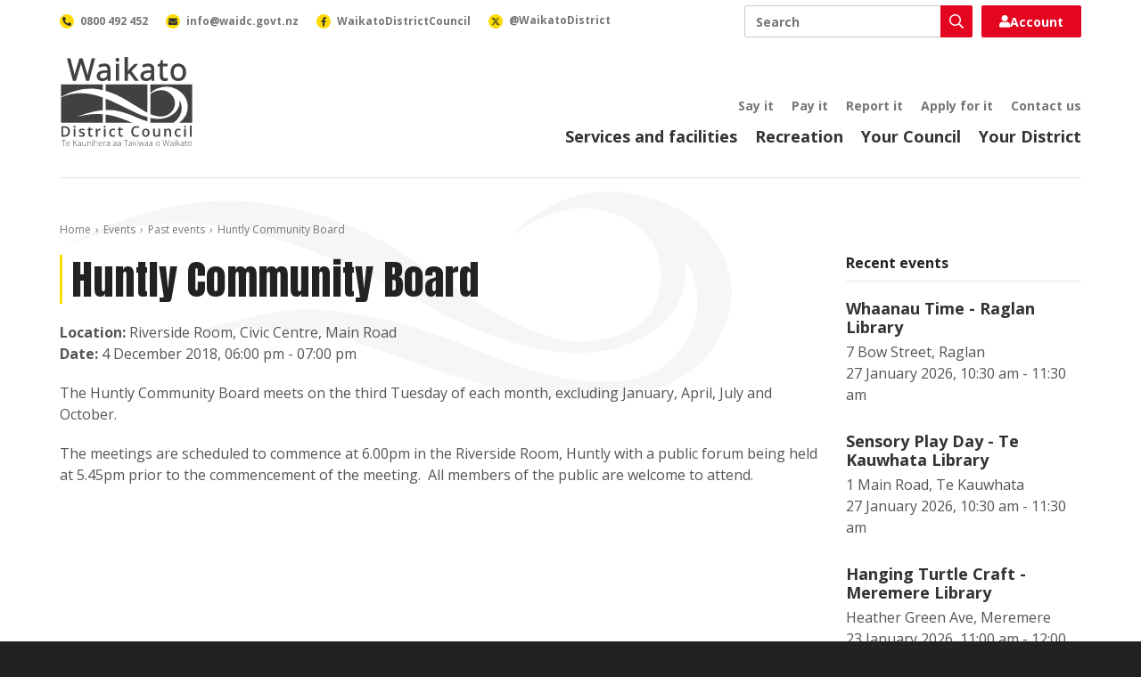

--- FILE ---
content_type: text/html; charset=utf-8
request_url: https://www.waikatodistrict.govt.nz/events/past-events/event/2018/12/04/default-calendar/huntly-community-board
body_size: 7550
content:
 <!DOCTYPE html> <html lang="en"> <head> <meta charset="utf-8" /> <title>
	Huntly Community Board
</title> <meta name="viewport" content="width=device-width, initial-scale=1, shrink-to-fit=no" /> <meta name="environment" content="Production" /> <link rel="apple-touch-icon" sizes="180x180" href="/ResourcePackages/WaikatoDistrictCouncil/assets/dist/favicon/apple-touch-icon.png"> <link rel="icon" type="image/png" sizes="32x32" href="/ResourcePackages/WaikatoDistrictCouncil/assets/dist/favicon/favicon-32x32.png"> <link rel="icon" type="image/png" sizes="16x16" href="/ResourcePackages/WaikatoDistrictCouncil/assets/dist/favicon/favicon-16x16.png"> <link rel="manifest" href="/ResourcePackages/WaikatoDistrictCouncil/assets/dist/favicon/site.webmanifest"> <link rel="mask-icon" href="/ResourcePackages/WaikatoDistrictCouncil/assets/dist/favicon/safari-pinned-tab.svg" color="#111111"> <link rel="shortcut icon" href="/ResourcePackages/WaikatoDistrictCouncil/assets/dist/favicon/favicon.ico"> <meta name="msapplication-TileColor" content="#111111"> <meta name="msapplication-config" content="/ResourcePackages/WaikatoDistrictCouncil/assets/dist/favicon/browserconfig.xml"> <meta name="theme-color" content="#ffffff"> <link rel="preconnect" href="https://fonts.googleapis.com"> <link rel="preconnect" href="https://fonts.gstatic.com" crossorigin> <link href="https://fonts.googleapis.com/css2?family=Anton&family=Open+Sans:ital,wght@0,300;0,400;0,600;0,700;0,800;1,300;1,400;1,600;1,700;1,800&display=swap" rel="stylesheet"> <meta property="fb:app_id" content="2669740786377117" /> <script src="/ScriptResource.axd?d=ktXPS54N4JY6vbaCTPlT9Rf64TvdtGPJYw5hhzYSJMJM8LvVPiHphyppSvZnTO4kx9x4WVEs_KjpLYViTHzNX3_Zn9OfYyGx3Q0nge4qqj0r859b9n5k8c0zT6FFp0jAf13p-fkScR8yXX1kIi9EyplbdIiVBye2FvQ8mHvvR3FVbDN60&amp;t=ffffffffaa59361e" type="text/javascript"></script><script src="/ScriptResource.axd?d=ePnjFy9PuY6CB3GWMX-b_1d9i06Ekc2bg64sGKsxE_oPsBt1T0ZWI-8fra3f6S9Wb8ciVxsNx1p5GYbNrtGoWZtT7ku6L3Gyxer_JQ8cfvnC60FMRUVZCIeHjykRmZMxrkMd1d0BrY-yEBmTJzP69-8Q0TMk0hVa21uWXXS-soDKv8wh0&amp;t=ffffffffaa59361e" type="text/javascript"></script><link href="/ResourcePackages/WaikatoDistrictCouncil/assets/dist/lib/fontawesome/css/all.min.css?package=WaikatoDistrictCouncil&amp;build=2.1.33-ci.1145" rel="stylesheet" type="text/css" /><link href="/ResourcePackages/WaikatoDistrictCouncil/assets/dist/css/styles.min.css?package=WaikatoDistrictCouncil&amp;build=2.1.33-ci.1145" rel="stylesheet" type="text/css" /> <script>
			(function (w, d, s, l, i) {
				w[l] = w[l] || []; w[l].push({
					'gtm.start':
						new Date().getTime(), event: 'gtm.js'
				}); var f = d.getElementsByTagName(s)[0],
					j = d.createElement(s), dl = l != 'dataLayer' ? '&l=' + l : ''; j.async = true; j.src =
						'https://www.googletagmanager.com/gtm.js?id=' + i + dl; f.parentNode.insertBefore(j, f);
			})(window, document, 'script', 'dataLayer', 'GTM-WJBJPZW');
		</script> <meta property="og:title" content="Huntly Community Board" /><meta property="og:type" content="website" /><meta property="og:url" content="https://www.waikatodistrict.govt.nz/events/past-events/event/2018/12/04/default-calendar/huntly-community-board" /><meta property="og:site_name" content="Public Website" /><meta name="Generator" content="Sitefinity 14.4.8146.0 DX" /><link rel="canonical" href="https://www.waikatodistrict.govt.nz/events/past-events/event/2018/12/04/default-calendar/huntly-community-board" /></head> <body> <noscript> <iframe title="Google Tag Manager" aria-hidden="true" src="https://www.googletagmanager.com/ns.html?id=GTM-WJBJPZW" height="0" width="0" style="display:none;visibility:hidden"></iframe> </noscript> <div id="fb-root"></div> <script async defer crossorigin="anonymous" src="https://connect.facebook.net/en_GB/sdk.js#xfbml=1&version=v21.0"></script> <script src="/ScriptResource.axd?d=Uf8BQcxRshYGUr_fjsqPCNGDwiRUWZuW-LNECPJRgGEcuGdcDeqzWf97gNrOaI_gryWao4O4GJkzt7NRBxBJ1P-_Vnta1_8FxaIq4UHINHM8Dl5Mr7OiGejXzlEsXJxuoW_xk5f7byCZ6d-pVhLcDWdktyIO2uKQXKQ4rekEzBh0UWrj0&amp;t=ffffffffaa59361e" type="text/javascript"></script> <div id="top" class="wrap"> 


 <a accesskey="[" class="text-hide" href="#main">Skip to content</a> <header class="header"> <div class="header-container container"> <div class="header-brand"> <a class="header-link" href="/"> <img alt="Waikato District Council - Te Kaunihera aa Takiwaa o Waikato" class="header-image" height="50" src="/ResourcePackages/WaikatoDistrictCouncil/assets/dist/images/waikato-district-council-logo.svg" width="75" /> </a> </div> <button class="header-button search js-button-search" type="button"> <span class="text-hide">Toggle search</span> <i aria-hidden="true" class="far fa-search"></i> </button> <button class="header-button nav js-button-nav" type="button"> <span class="text-hide">Toggle navigation</span> <i aria-hidden="true" class="far fa-bars"></i> </button> <div class="header-nav js-header-nav"> <div class="header-primary"> 

<nav class="header-primary-nav">
	<ul class="header-primary-nav-list">
			<li class="header-primary-nav-item ">
				<a class="header-primary-nav-link" href="/services-facilities" target="_self">Services and facilities</a>
			</li>
			<li class="header-primary-nav-item ">
				<a class="header-primary-nav-link" href="/recreation" target="_self">Recreation</a>
			</li>
			<li class="header-primary-nav-item ">
				<a class="header-primary-nav-link" href="/your-council" target="_self">Your Council</a>
			</li>
			<li class="header-primary-nav-item ">
				<a class="header-primary-nav-link" href="/your-district" target="_self">Your District</a>
			</li>
	</ul>
</nav>

 </div> <div class="header-secondary"> 

<nav class="header-secondary-nav">
	<ul class="header-secondary-nav-list utility-nav">
			<li class="header-secondary-nav-item ">
				<a class="header-secondary-nav-link" href="/say-it" target="_self">Say it</a>
			</li>
			<li class="header-secondary-nav-item ">
				<a class="header-secondary-nav-link" href="/pay-it" target="_self">Pay it</a>
			</li>
			<li class="header-secondary-nav-item ">
				<a class="header-secondary-nav-link" href="/report-it" target="_self">Report it</a>
			</li>
			<li class="header-secondary-nav-item ">
				<a class="header-secondary-nav-link" href="/apply-for-it" target="_self">Apply for it</a>
			</li>
			<li class="header-secondary-nav-item ">
				<a class="header-secondary-nav-link" href="/contact-us" target="_self">Contact us</a>
			</li>
	</ul>
</nav>

 </div> </div> <div class="header-bar"> <div class="header-search js-header-search"> 




<div class="header-search-box ui-front">
	<label class="text-hide" for="8a6587f1-35a6-44b6-8144-616fa18324d8">Search</label>
	<div class="header-search-box-wrap">
		<input class="header-search-box-input" id="8a6587f1-35a6-44b6-8144-616fa18324d8" placeholder="Search" title="Search input" type="search" value="" />
		<button class="header-search-box-button"  id="4052d16b-49b4-49cc-ac23-8f2a445957e0" type="button">
			<i aria-hidden="true" class="header-search-box-icon far fa-search"></i>
			<span class="text-hide">Search</span>
		</button>
	</div>
	<input type="hidden" data-sf-role="resultsUrl" value="/search" />
	<input type="hidden" data-sf-role="indexCatalogue" value="primary" />
	<input type="hidden" data-sf-role="disableSuggestions" value='false' />
	<input type="hidden" data-sf-role="minSuggestionLength" value="3" />
	<input type="hidden" data-sf-role="suggestionFields" value="Title,Content" />
	<input type="hidden" data-sf-role="language" />
	<input type="hidden" data-sf-role="siteId" value="acf217c0-f4d2-490e-8b88-8e270cc85b1e" />
	<input type="hidden" data-sf-role="suggestionsRoute" value="/restapi/search/suggestions" />
	<input type="hidden" data-sf-role="searchTextBoxId" value='#8a6587f1-35a6-44b6-8144-616fa18324d8' />
	<input type="hidden" data-sf-role="searchButtonId" value='#4052d16b-49b4-49cc-ac23-8f2a445957e0' />
	<input type="hidden" data-sf-role="scoringSettings" value='' />
	<input type="hidden" data-sf-role="SearchInAllSitesInTheIndex" value='' />
</div> </div> <div class="header-login js-header-login"> 

<div>
	<a href="https://digitalidm.datascape.cloud/Account/Login?ReturnUrl=%2Fconnect%2Fauthorize%2Fcallback%3Fclient_id%3Dmyds-waikatodistrict-prod%26redirect_uri%3Dhttps%253A%252F%252Fmy.waikatodistrict.govt.nz%252Fcallback%26response_type%3Dcode%26scope%3Dopenid%2520profile%2520dsma-api%2520offline_access%26state%3De2d53e6a5c1243c8bb64a305616c8621%26code_challenge%3DNuLwLfFe49jj6QWQN3kYz5Z0O8DJ2NQyFF1rG9q-Hsg%26code_challenge_method%3DS256%26response_mode%3Dquery%26redirectPage%3D1" class="login-button">
		<i class="fas fa-user"></i>
		Account
	</a>
</div> </div> <div class="header-contact"> 

<nav class="header-contact-nav">
    <ul class="header-contact-nav-list">
        <li class="header-contact-nav-item">
            <a class="header-contact-nav-link" href="tel:0800492452">
                <span class="header-contact-nav-figure">
                    <i aria-hidden="true" class="header-contact-nav-icon fas fa-phone-alt"></i>
                </span>
                <span class="header-contact-nav-label">0800 492 452</span>
            </a>
        </li>
        <li class="header-contact-nav-item">
            <a class="header-contact-nav-link" href="mailto:info@waidc.govt.nz">
                <span class="header-contact-nav-figure">
                    <i aria-hidden="true" class="header-contact-nav-icon fas fa-envelope"></i>
                </span>
                <span class="header-contact-nav-label">info@waidc.govt.nz</span>
            </a>
        </li>
        <li class="header-contact-nav-item">
            <a class="header-contact-nav-link" href="https://www.facebook.com/WaikatoDistrictCouncil/">
                <span class="header-contact-nav-figure">
                    <i aria-hidden="true" class="header-contact-nav-icon fab fa-facebook-f"></i>
                </span>
                <span class="header-contact-nav-label">WaikatoDistrictCouncil</span>
            </a>
        </li>
        <li class="header-contact-nav-item">
            <a class="header-contact-nav-link" href="https://x.com/waikatodistrict">
                <span class="header-contact-nav-figure">
                    <svg aria-hidden="true" class="header-contact-nav-svg" xmlns="http://www.w3.org/2000/svg" height="10" width="10" viewBox="0 0 512 512">
                        <path d="M389.2 48h70.6L305.6 224.2 487 464H345L233.7 318.6 106.5 464H35.8L200.7 275.5 26.8 48H172.4L272.9 180.9 389.2 48zM364.4 421.8h39.1L151.1 88h-42L364.4 421.8z"></path>
                    </svg>
                </span>
                <span class="header-contact-nav-label">@WaikatoDistrict</span>
            </a>
        </li>
    </ul>
</nav> </div> </div> </div> </header> <main class="main" id="main"> 
<div id="PageContentPlaceholder_C013_Col00" class="sf_colsIn wrapper page" data-sf-element="Wrapper"><div id="PageContentPlaceholder_C004_Col00" class="sf_colsIn container page-container" data-sf-element="Container"><div class="row" data-sf-element="Row">
    <div id="PageContentPlaceholder_C005_Col00" class="sf_colsIn col-lg-12" data-sf-element="Column 1" data-placeholder-label="Column 1">


<nav aria-label="breadcrumb" class="breadcrumb">
	<ol class="breadcrumb-list">
				<li class="breadcrumb-item">
					<a class="breadcrumb-link" href="/">Home</a>
				</li>
				<li class="breadcrumb-item">
					<a class="breadcrumb-link" href="/events">Events</a>
				</li>
				<li class="breadcrumb-item">
					<a class="breadcrumb-link" href="/events/past-events">Past events</a>
				</li>
				<li class="breadcrumb-item active" aria-current="page">
					<span class="breadcrumb-span">Huntly Community Board</span>
				</li>
	</ol>
</nav><div class="row" data-sf-element="Row">
    <div id="PageContentPlaceholder_C008_Col00" class="sf_colsIn col-lg-9" data-sf-element="Column 1" data-placeholder-label="Column 1">




<article class="event">
	<h1 class="event-heading">Huntly Community Board</h1>
	<div class="event-meta">
			<div class="event-location">
				<strong>Location: </strong>
				<span>Riverside Room, Civic Centre, Main Road</span>
			</div>
					<div class="event-dates">
				<strong>Date: </strong>
				<time datetime="2018-12-04 18:00">4 December 2018, 06:00 pm - 07:00 pm</time>
			</div>
	</div>
	<div class="event-content rich-text">
		<p>The Huntly Community Board meets on the third Tuesday of each month, excluding&nbsp;January, April, July and October.</p> The meetings are scheduled to commence at 6.00pm in the Riverside Room, Huntly with a public forum being held at 5.45pm prior to the commencement of the meeting.&nbsp; All members of the public are welcome to attend.
	</div>
	</article>


    </div>
    <div id="PageContentPlaceholder_C008_Col01" class="sf_colsIn col-lg-3" data-sf-element="Column 2" data-placeholder-label="Column 2">
<div class="rich-text"><h5 class="event-side-heading">Recent events</h5></div>


<div class="events-side">
		<ul class="events-side-list">
				<li class="events-side-item">
					<a class="events-side-link" href="/events/past-events/event/2026/01/26/default-calendar/whaanau-time---raglan-library?date=2026-01-27">
						<h4 class="events-side-heading">Whaanau Time - Raglan Library</h4>
							<div class="events-side-location">7 Bow Street, Raglan</div>
													<time datetime="2026-01-27 10:30" class="events-side-dates">27 January 2026, 10:30 am - 11:30 am</time>
					</a>
				</li>
				<li class="events-side-item">
					<a class="events-side-link" href="/events/past-events/event/2026/01/26/default-calendar/sensory-play-day---te-kauwhata-library?date=2026-01-27">
						<h4 class="events-side-heading">Sensory Play Day - Te Kauwhata Library</h4>
							<div class="events-side-location">1 Main Road, Te Kauwhata</div>
													<time datetime="2026-01-27 10:30" class="events-side-dates">27 January 2026, 10:30 am - 11:30 am</time>
					</a>
				</li>
				<li class="events-side-item">
					<a class="events-side-link" href="/events/past-events/event/2026/01/22/default-calendar/hanging-turtle-craft-craft---meremere-library?date=2026-01-23">
						<h4 class="events-side-heading">Hanging Turtle Craft - Meremere Library</h4>
							<div class="events-side-location">Heather Green Ave, Meremere</div>
													<time datetime="2026-01-23 11:00" class="events-side-dates">23 January 2026, 11:00 am - 12:00 pm</time>
					</a>
				</li>
		</ul>

</div>
    </div>
</div>

    </div>
</div>

</div>

</div>
 </main> 
<div class="antenno-banner" >
	<div class="container">
		<div class="row">
			<div class="col-lg-4 col-lg-offset-1">
					<h3 class="antenno-banner-heading">Download the Antenno app</h3>
									<p class="antenno-banner-description">Use the Antenno app to tell us about things that need our attention, like potholes, graffiti, or broken streetlights.</p>
									<p>
						<a class="antenno-banner-action" href="/report-it/download-antenno">More about Antenno</a>
					</p>
				<div class="antenno-banner-nav">
					<a class="antenno-banner-link" href="https://play.google.com/store/apps/details?id=nz.co.datacom.antenno.android&hl=en&pli=1" title="Download Antenno for Android devices">
						<img alt="Get it on Google Play" class="antenno-banner-image" height="40" loading="lazy" src="/ResourcePackages/WaikatoDistrictCouncil/assets/dist/images/google-play-badge.svg" width="135" />
					</a>
					<a class="antenno-banner-link" href="https://apps.apple.com/nz/app/antenno/id1119032181" title="Download Antenno for iOS devices">
						<img alt="Download on the App Store" class="antenno-banner-image" height="40" loading="lazy" src="/ResourcePackages/WaikatoDistrictCouncil/assets/dist/images/app-store-badge.svg" width="120" />
					</a>
				</div>
			</div>
		</div>
	</div>
</div>
 <footer class="footer"> 
<div id="FooterContentPlaceholder_TF4706A3E001_Col00" class="sf_colsIn container footer-container" data-sf-element="Container"><div class="row" data-sf-element="Row">
    <div id="FooterContentPlaceholder_TF4706A3E029_Col00" class="sf_colsIn col-lg-12" data-sf-element="Column 1" data-placeholder-label="Column 1">
<div class="rich-text"><a class="footer-link" href="https://www.govt.nz/" title="New Zealand Government"><img alt="New Zealand Government" class="footer-government-logo" height="72" loading="lazy" src="/ResourcePackages/WaikatoDistrictCouncil/assets/dist/images/new-zealand-government-logo.svg?v=2" width="315" data-sf-ec-immutable="" /></a></div>
    </div>
</div>
<div class="row" data-sf-element="Row">
    <div id="FooterContentPlaceholder_TF4706A3E002_Col00" class="sf_colsIn col-lg-3 footer-column" data-sf-element="Column 1">
<div class="rich-text"><p class="footer-heading"><a class="footer-link" href="/contact-us">Contact us</a></p><p class="footer-paragraph"><a class="footer-link" href="tel:0800492452">0800 492 452</a></p><p class="footer-paragraph"><a class="footer-link" href="mailto:info@waidc.govt.nz">info@waidc.govt.nz</a></p><p class="footer-paragraph">Waikato District Council <br />Private Bag 544 <br />Ngaaruawaahia 3742 <br />New Zealand</p></div>
    </div>
     <div id="FooterContentPlaceholder_TF4706A3E002_Col01" class="sf_colsIn col-lg-3 footer-column" data-sf-element="Column 2">
<div class="rich-text"><p class="footer-heading"><a class="footer-link" href="/news">Connect with us</a>
</p><nav class="footer-social-nav"><ul class="footer-social-nav-list"><li class="footer-social-nav-item"><a class="footer-social-nav-link" href="https://www.facebook.com/WaikatoDistrictCouncil/" data-sf-ec-immutable=""><span class="footer-social-nav-figure facebook"><span aria-hidden="true" class="footer-social-nav-icon fab fa-facebook-f"></span></span>
 <span class="footer-social-nav-label">Facebook</span>
 </a>

 </li><li class="footer-social-nav-item"><a class="footer-social-nav-link" href="https://www.linkedin.com/company/waikatodistrictcouncil" data-sf-ec-immutable=""><span class="footer-social-nav-figure linkedin"><span aria-hidden="true" class="footer-social-nav-icon fab fa-linkedin-in"></span></span>
 <span class="footer-social-nav-label">LinkedIn</span>
 </a>
 </li><li class="footer-social-nav-item"><a class="footer-social-nav-link" href="https://www.instagram.com/waikatodistrictcouncil/" data-sf-ec-immutable=""><span class="footer-social-nav-figure instagram"><span aria-hidden="true" class="footer-social-nav-icon fab fa-instagram"></span></span>
 <span class="footer-social-nav-label">Instagram</span>
 </a>
 </li></ul></nav></div>
    </div>
     <div id="FooterContentPlaceholder_TF4706A3E002_Col02" class="sf_colsIn col-lg-3 footer-column" data-sf-element="Column 3">
<div class="rich-text"><p class="footer-heading"><a class="footer-link" href="/about-this-site">About this site</a></p></div>
<nav class="footer-nav">
	<ul class="footer-nav-list footer-about-nav">
			<li class="footer-nav-item ">
				<a class="footer-nav-link" href="/about-this-site/a---z-of-services" target="_self">A - Z of services</a>
			</li>
			<li class="footer-nav-item ">
				<a class="footer-nav-link" href="/about-this-site/accessibility" target="_self">Accessibility</a>
			</li>
			<li class="footer-nav-item ">
				<a class="footer-nav-link" href="/about-this-site/terms-and-conditions" target="_self">Terms and conditions</a>
			</li>
			<li class="footer-nav-item ">
				<a class="footer-nav-link" href="/sitemap" target="_self">Sitemap</a>
			</li>
	</ul>
</nav>


    </div>
     <div id="FooterContentPlaceholder_TF4706A3E002_Col03" class="sf_colsIn col-lg-3 footer-column" data-sf-element="Column 4">
<img alt="Shielded" class="footer-shielded-logo" height="60" id="shielded-logo" loading="lazy" src="/ResourcePackages/WaikatoDistrictCouncil/assets/dist/images/shielded-logo.svg" title="Shielded" width="60">
<script src="https://staticcdn.co.nz/embed/embed.js"></script>
<script>
    (function () {
        window.onload = function(){
            var frameName = new ds07o6pcmkorn({
                openElementId: "#shielded-logo",
                modalID: "modal",
            });
            frameName.init();
        }
    })();
</script>
    </div>
</div>
<div class="row" data-sf-element="Row">
    <div id="FooterContentPlaceholder_TF4706A3E012_Col00" class="sf_colsIn col-lg-12" data-sf-element="Column 1" data-placeholder-label="Column 1">
<div class="rich-text"><p class="footer-attribution">Copyright &copy; Waikato District Council. All Rights Reserved. Website by <a class="footer-link" href="https://www.enlighten.co.nz" data-sf-ec-immutable="">Enlighten Designs</a>.</p></div>
    </div>
</div>

</div>
 </footer> <a href="#top" class="button return-top js-return-top">Top</a> </div> <script src="/ResourcePackages/WaikatoDistrictCouncil/assets/dist/js/bootstrap-tabs.min.js?package=WaikatoDistrictCouncil&amp;build=2.1.33-ci.1145" type="text/javascript"></script><script src="/ResourcePackages/WaikatoDistrictCouncil/assets/dist/js/site.min.js?package=WaikatoDistrictCouncil&amp;build=2.1.33-ci.1145" type="text/javascript"></script><script src="/ResourcePackages/WaikatoDistrictCouncil/assets/dist/js/main.js?package=WaikatoDistrictCouncil&amp;build=2.1.33-ci.1145" type="text/javascript"></script><script src="/ResourcePackages/WaikatoDistrictCouncil/assets/dist/js/search-box.min.js?package=WaikatoDistrictCouncil&amp;build=2.1.33-ci.1145" type="text/javascript"></script> <script>
			var appInsights = window.appInsights || function (config) {
				function r(config) { t[config] = function () { var i = arguments; t.queue.push(function () { t[config].apply(t, i) }) } } var t = { config: config }, u = document, e = window, o = "script", s = u.createElement(o), i, f; for (s.src = config.url || "//az416426.vo.msecnd.net/scripts/a/ai.0.js", u.getElementsByTagName(o)[0].parentNode.appendChild(s), t.cookie = u.cookie, t.queue = [], i = ["Event", "Exception", "Metric", "PageView", "Trace"]; i.length;) r("track" + i.pop()); return r("setAuthenticatedUserContext"), r("clearAuthenticatedUserContext"), config.disableExceptionTracking || (i = "onerror", r("_" + i), f = e[i], e[i] = function (config, r, u, e, o) { var s = f && f(config, r, u, e, o); return s !== !0 && t["_" + i](config, r, u, e, o), s }), t
			}({ instrumentationKey: "60df8b13-0f6e-42b1-a4ef-c629666a5db1" });
			window.appInsights = appInsights;
			appInsights.trackPageView();
		</script> </body> </html>

--- FILE ---
content_type: text/plain; charset=utf-8
request_url: https://rs.fullstory.com/rec/page
body_size: -30
content:
{"reason_code":3,"reason":"30027/30000 sessions with 0 overage limit","cookie_domain":"waikatodistrict.govt.nz"}
